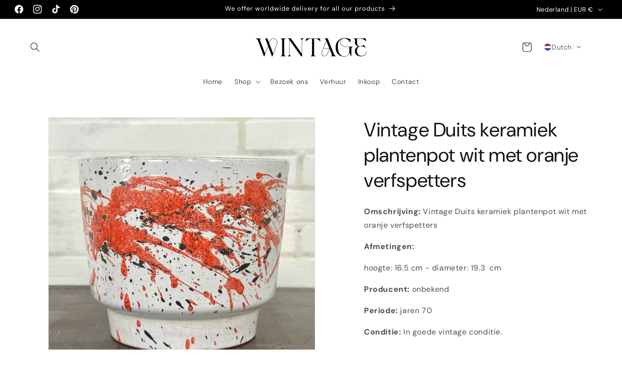

--- FILE ---
content_type: application/x-javascript; charset=utf-8
request_url: https://bundler.nice-team.net/app/shop/status/wintage-2021.myshopify.com.js?1769357194
body_size: -384
content:
var bundler_settings_updated='1716526553';